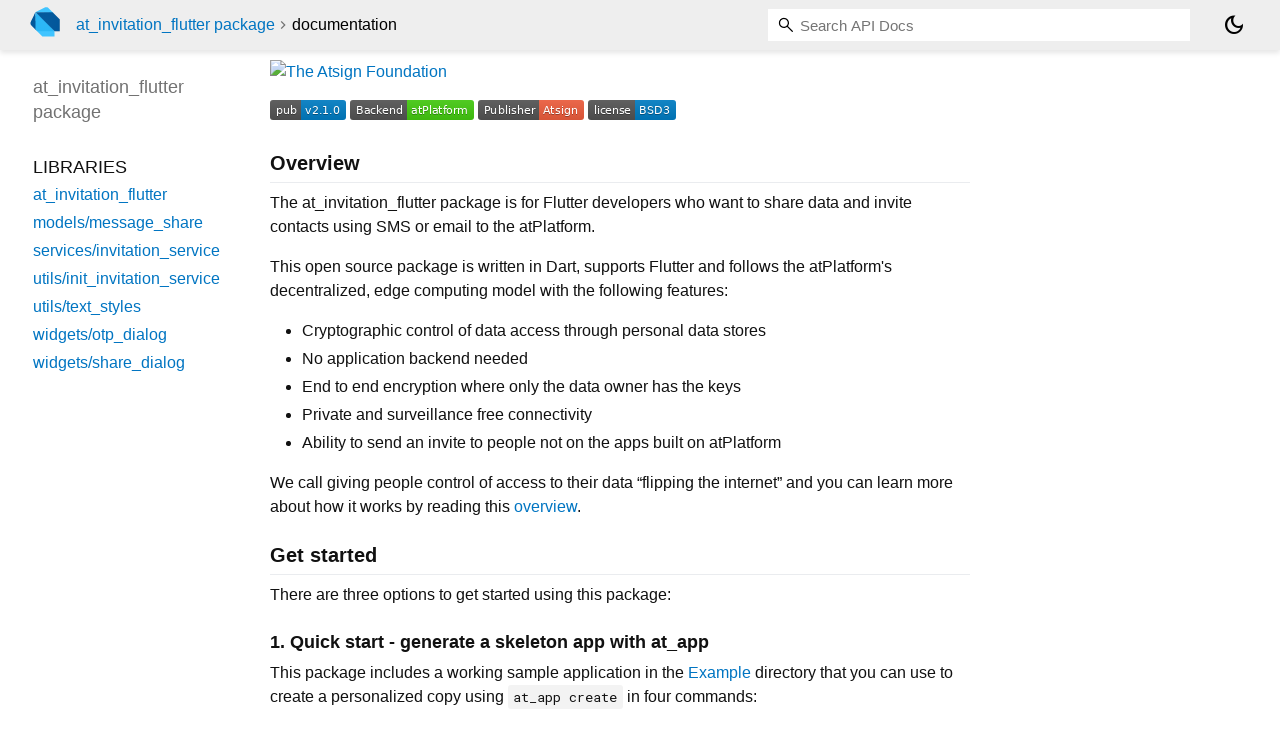

--- FILE ---
content_type: text/html; charset="utf-8"
request_url: https://pub.dev/documentation/at_invitation_flutter/latest/
body_size: 3869
content:
<!DOCTYPE html>
<html lang="en"><head><script type="text/javascript" src="https://www.googletagmanager.com/gtm.js?id=GTM-MX6DBN9" async="async"></script><script type="text/javascript" src="/static/hash-91ajgdgb/js/gtm.js"></script><meta charset="utf-8"/><meta http-equiv="X-UA-Compatible" content="IE=edge"/><meta name="viewport" content="width=device-width, height=device-height, initial-scale=1, user-scalable=no"/><meta name="generator" content="made with love by dartdoc"/><meta name="description" content="at_invitation_flutter API docs, for the Dart programming language."/><title>at_invitation_flutter - Dart API docs</title><link rel="canonical" href="https://pub.dev/documentation/at_invitation_flutter/latest/"/><link rel="preconnect" href="https://fonts.gstatic.com"/><link rel="stylesheet" href="https://fonts.googleapis.com/css2?family=Roboto+Mono:ital,wght@0,300;0,400;0,500;0,700;1,400&amp;display=swap"/><link rel="stylesheet" href="https://fonts.googleapis.com/css2?family=Material+Symbols+Outlined:opsz,wght,FILL,GRAD@24,400,0,0"/><link rel="stylesheet" href="/static/hash-91ajgdgb/css/dartdoc.css"/><link rel="icon" href="/favicon.ico?hash=nk4nss8c7444fg0chird9erqef2vkhb8"/></head><body class="light-theme" data-base-href="" data-using-base-href="false"><noscript><iframe src="https://www.googletagmanager.com/ns.html?id=GTM-MX6DBN9" height="0" width="0" style="display:none;visibility:hidden"></iframe></noscript><script src="/static/hash-91ajgdgb/js/dark-init.js"></script><div id="overlay-under-drawer"></div><header id="title"><span id="sidenav-left-toggle" class="material-symbols-outlined" role="button" tabindex="0">menu</span><a class="hidden-xs" href="/"><img src="/static/hash-91ajgdgb/img/dart-logo.svg" alt="" width="30" height="30" role="presentation" aria-label="Go to the landing page of pub.dev" style="height: 30px; margin-right: 1em;"/></a><ol class="breadcrumbs gt-separated dark hidden-xs"><li><a href="/packages/at_invitation_flutter">at_invitation_flutter package</a></li><li class="self-crumb">documentation</li></ol><div class="self-name">at_invitation_flutter package</div><form class="search navbar-right" role="search"><input id="search-box" class="form-control typeahead" type="text" placeholder="Loading search..." autocomplete="off"/></form><button id="theme-button" class="toggle" aria-label="Light and dark mode toggle" title="Toggle between light and dark mode"><span id="dark-theme-button" class="material-symbols-outlined" aria-hidden="true">dark_mode</span><span id="light-theme-button" class="material-symbols-outlined" aria-hidden="true">light_mode</span></button></header><main><div id="dartdoc-main-content" class="main-content">
      
<div class="desc markdown markdown-body">
  <p><a href="https://atsign.com#gh-light-mode-only" rel="ugc nofollow"><img width="250px" src="https://atsign.com/wp-content/uploads/2022/05/atsign-logo-horizontal-color2022.svg#gh-light-mode-only" alt="The Atsign Foundation"></a><a href="https://atsign.com#gh-dark-mode-only" rel="ugc nofollow"><img width="250px" src="https://atsign.com/wp-content/uploads/2023/08/atsign-logo-horizontal-reverse2022-Color.svg#gh-dark-mode-only" alt="The Atsign Foundation"></a></p>
<p><a href="https://pub.dev/packages/at_invitation_flutter" rel="ugc"><img src="https://img.shields.io/pub/v/at_invitation_flutter" alt="pub package"></a> <a href="https://atsign.dev" rel="ugc nofollow"><img src="https://img.shields.io/static/v1?label=Backend&amp;message=atPlatform&amp;color=%3CCOLOR%3E" alt=""></a> <a href="https://atsign.com" rel="ugc nofollow"><img src="https://img.shields.io/static/v1?label=Publisher&amp;message=Atsign&amp;color=F05E3E" alt=""></a> <a href="./LICENSE"><img src="https://img.shields.io/badge/license-BSD3-blue.svg" alt="gitHub license"></a></p>
<h2 id="overview">Overview</h2>
<p>The at_invitation_flutter package is for Flutter developers who want to share
data and invite contacts using SMS or email to the atPlatform.</p>
<p>This open source package is written in Dart, supports Flutter and follows the
atPlatform's decentralized, edge computing model with the following features:</p>
<ul>
<li>Cryptographic control of data access through personal data stores</li>
<li>No application backend needed</li>
<li>End to end encryption where only the data owner has the keys</li>
<li>Private and surveillance free connectivity</li>
<li>Ability to send an invite to people not on the apps built on atPlatform</li>
</ul>
<p>We call giving people control of access to their data “flipping the internet”
and you can learn more about how it works by reading this
<a href="https://atsign.dev/docs/overview/" rel="ugc nofollow">overview</a>.</p>
<h2 id="get-started">Get started</h2>
<p>There are three options to get started using this package:</p>
<h3 id="1-quick-start---generate-a-skeleton-app-with-at_app">1. Quick start - generate a skeleton app with at_app</h3>
<p>This package includes a working sample application in the
<a href="https://github.com/atsign-foundation/at_widgets/tree/trunk/at_invitation_flutter/example" rel="ugc nofollow">Example</a>
directory that you can use to create a personalized copy using
<code>at_app create</code> in four commands:</p>
<pre class="language-sh"><code class="language-sh">$ flutter pub global activate at_app 
$ at_app create --sample=&lt;package ID&gt; &lt;app name&gt; 
$ cd &lt;app name&gt;
$ flutter run
</code></pre>
<p>Notes:</p>
<ol>
<li>You only need to run <code>flutter pub global activate</code> once</li>
<li>Use <code>at_app.bat</code> for Windows</li>
</ol>
<h3 id="2-clone-it-from-github">2. Clone it from GitHub</h3>
<p>Feel free to fork a copy of the source from the
<a href="https://github.com/atsign-foundation/at_widgets" rel="ugc nofollow">GitHub repo</a>.
The example code contained there is the same as the template that is used by
at_app above.</p>
<pre class="language-sh"><code class="language-sh">git clone https://github.com/atsign-foundation/at_widgets.git
</code></pre>
<h3 id="3-manually-add-the-package-to-a-project">3. Manually add the package to a project</h3>
<p>Instructions on how to manually add this package to you project can be found
on pub.dev <a href="https://pub.dev/packages/at_invitation_flutter/install" rel="ugc">here</a>.</p>
<h2 id="how-it-works">How it works</h2>
<h3 id="setup">Setup</h3>
<h3 id="initialising">Initialising:</h3>
<p>It is expected that the app will first create an AtClientService instance
and authenticate an atsign.</p>
<p>The invitation service needs to be initialised with the <code>AtClientService</code>
instance, current atsign, a global navigator key and a url of web page to use
for launching and redirection.</p>
<pre class="language-dart"><code>initializeInvitationService(
        navkey: scaffoldKey,
        atClientInstance: clientSdkService.atClientServiceInstance?.atClient,
        currentAtSign: activeAtSign,
        webPage: 'https://xxxx',
        rootDomain: MixedConstants.ROOT_DOMAIN);
</code></pre>
<p>The app also needs to handle deep links and handle incoming link with
parameters.
The <a href="https://pub.dev/packages/uni_links" rel="ugc">uni_links</a> package can be used for
this.</p>
<h3 id="webpage-requirements">Webpage requirements</h3>
<p>A webpage with app information like store links will be required. It also
needs to have the javascript functions provided in this
<a href="https://github.com/atsign-foundation/at_widgets/tree/trunk/at_invitation_flutter/webpage_content/cookieManager.js" rel="ugc nofollow">file</a>.
The function <code>checkAndWriteCookie</code> needs to be called on the <code>onLoad</code> event
of the webpage.</p>
<h3 id="caveats">Caveats</h3>
<ul>
<li>This will not work if the the user disables cookies in browser.</li>
<li>In Android, Chrome browser does not support automatic redirection back to
app. User will have to tap on the link at top of the page to return to the app.</li>
</ul>
<h3 id="usage">Usage</h3>
<h3 id="share-an-invite">Share an invite</h3>
<pre class="language-dart"><code>onPressed: () 
{
  shareAndInvite(context, 'welcome');
}
</code></pre>
<h3 id="fetch-an-invite">Fetch an invite</h3>
<pre class="language-dart"><code>fetchInviteData(context, queryParameters['key'] ?? '',
              queryParameters['atsign'] ?? '');
</code></pre>
<h2 id="open-source-usage-and-contributions">Open source usage and contributions</h2>
<p>This is open source code, so feel free to use it as is, suggest changes
or enhancements or create your own version. See
<a href="https://github.com/atsign-foundation/at_widgets/blob/trunk/CONTRIBUTING.md" rel="ugc nofollow">CONTRIBUTING.md</a>
for detailed guidance on how to setup tools, tests and make a pull request.</p>
</div>


      <div class="summary">
          <h2>Libraries</h2>
        <dl>
          <dt id="at_invitation_flutter">
  <span class="name"><a href="at_invitation_flutter/">at_invitation_flutter</a></span> 

</dt>
<dd>
</dd>

          <dt id="message_share">
  <span class="name"><a href="models_message_share/">models/message_share</a></span> 

</dt>
<dd>
</dd>

          <dt id="invitation_service">
  <span class="name"><a href="services_invitation_service/">services/invitation_service</a></span> 

</dt>
<dd>
</dd>

          <dt id="init_invitation_service">
  <span class="name"><a href="utils_init_invitation_service/">utils/init_invitation_service</a></span> 

</dt>
<dd>
</dd>

          <dt id="text_styles">
  <span class="name"><a href="utils_text_styles/">utils/text_styles</a></span> 

</dt>
<dd>
</dd>

          <dt id="otp_dialog">
  <span class="name"><a href="widgets_otp_dialog/">widgets/otp_dialog</a></span> 

</dt>
<dd>
</dd>

          <dt id="share_dialog">
  <span class="name"><a href="widgets_share_dialog/">widgets/share_dialog</a></span> 

</dt>
<dd>
</dd>

        </dl>
      </div>
  </div><div id="dartdoc-sidebar-left" class="sidebar sidebar-offcanvas-left"><header id="header-search-sidebar" class="hidden-l"><form class="search-sidebar" role="search"><input id="search-sidebar" class="form-control typeahead" type="text" placeholder="Loading search..." autocomplete="off"/></form></header><ol id="sidebar-nav" class="breadcrumbs gt-separated dark hidden-l"><li><a href="/packages/at_invitation_flutter">at_invitation_flutter package</a></li><li class="self-crumb">documentation</li></ol>
    <!-- The search input and breadcrumbs below are only responsively visible at low resolutions. -->



    <h5 class="hidden-xs"><span class="package-name">at_invitation_flutter</span> <span class="package-kind">package</span></h5>
    <ol>
      <li class="section-title">Libraries</li>
      <li><a href="at_invitation_flutter/">at_invitation_flutter</a></li>
      <li><a href="models_message_share/">models/message_share</a></li>
      <li><a href="services_invitation_service/">services/invitation_service</a></li>
      <li><a href="utils_init_invitation_service/">utils/init_invitation_service</a></li>
      <li><a href="utils_text_styles/">utils/text_styles</a></li>
      <li><a href="widgets_otp_dialog/">widgets/otp_dialog</a></li>
      <li><a href="widgets_share_dialog/">widgets/share_dialog</a></li>
</ol>

  </div><div id="dartdoc-sidebar-right" class="sidebar sidebar-offcanvas-right">
  </div></main><footer><span class="no-break">at_invitation_flutter 2.1.0</span></footer><script src="/static/hash-91ajgdgb/dartdoc/resources/highlight.pack.js"></script><script src="/static/hash-91ajgdgb/dartdoc/resources/docs.dart.js"></script></body></html>

--- FILE ---
content_type: text/css
request_url: https://pub.dev/static/hash-91ajgdgb/css/dartdoc.css
body_size: 5507
content:
.markdown-body{font-size:16px;line-height:1.5;word-wrap:break-word}.markdown-body::before{display:table;content:""}.markdown-body::after{display:table;clear:both;content:""}.markdown-body>*:first-child{margin-top:0 !important}.markdown-body>*:last-child{margin-bottom:0 !important}.markdown-body a:not([href]){color:inherit;text-decoration:none}.markdown-body .absent{color:#cb2431}.markdown-body .anchor{float:left;padding-right:4px;margin-left:-20px;line-height:1}.markdown-body .anchor:focus{outline:none}.markdown-body p,.markdown-body blockquote,.markdown-body ul,.markdown-body ol,.markdown-body dl,.markdown-body table,.markdown-body pre{margin-top:0;margin-bottom:16px}.markdown-body hr{height:.25em;padding:0;margin:24px 0;background-color:#e1e4e8;border:0}.markdown-body blockquote{padding:0 1em;color:#6a737d;border-left:.25em solid #dfe2e5;.dark-theme &{color:inherit}}.markdown-body blockquote>:first-child{margin-top:0}.markdown-body blockquote>:last-child{margin-bottom:0}.markdown-body kbd{display:inline-block;padding:3px 5px;font-size:11px;line-height:10px;color:#444d56;vertical-align:middle;background-color:#fafbfc;border:solid 1px #c6cbd1;border-bottom-color:#959da5;border-radius:3px;box-shadow:inset 0 -1px 0 #959da5;.dark-theme &{color:inherit;background-color:inherit;box-shadow:none}}.markdown-body h1,.markdown-body h2,.markdown-body h3,.markdown-body h4,.markdown-body h5,.markdown-body h6{margin-top:24px;margin-bottom:16px;font-weight:600;line-height:1.25}.markdown-body h1 tt,.markdown-body h1 code,.markdown-body h2 tt,.markdown-body h2 code,.markdown-body h3 tt,.markdown-body h3 code,.markdown-body h4 tt,.markdown-body h4 code,.markdown-body h5 tt,.markdown-body h5 code,.markdown-body h6 tt,.markdown-body h6 code{font-size:inherit}.markdown-body h1{padding-bottom:.3em;font-size:2em;border-bottom:1px solid #eaecef}.markdown-body h2{padding-bottom:.3em;font-size:1.5em;border-bottom:1px solid #eaecef}.markdown-body h3{font-size:1.25em}.markdown-body h4{font-size:1em}.markdown-body h5{font-size:.875em}.markdown-body h6{font-size:.85em;color:#6a737d;.dark-theme &{color:inherit}}.markdown-body ul,.markdown-body ol{padding-left:2em}.markdown-body ul.no-list,.markdown-body ol.no-list{padding:0;list-style-type:none}.markdown-body ul ul,.markdown-body ul ol,.markdown-body ol ol,.markdown-body ol ul{margin-top:0;margin-bottom:0}.markdown-body li{word-wrap:break-all}.markdown-body li>p{margin-top:16px}.markdown-body li+li{margin-top:.25em}.markdown-body dl{padding:0}.markdown-body dl dt{padding:0;margin-top:16px;font-size:1em;font-style:italic;font-weight:600}.markdown-body dl dd{padding:0 16px;margin-bottom:16px}.markdown-body table{border-spacing:0;border-collapse:collapse;display:block;width:100%;overflow:auto}.markdown-body table th{font-weight:600}.markdown-body table th,.markdown-body table td{padding:6px 13px;border:1px solid #dfe2e5}.markdown-body table img{background-color:transparent}.markdown-body img{max-width:100%;box-sizing:content-box}.markdown-body img[align=right]{padding-left:20px}.markdown-body img[align=left]{padding-right:20px}.markdown-body .emoji{max-width:none;vertical-align:text-top;background-color:transparent}.markdown-body span.frame{display:block;overflow:hidden}.markdown-body span.frame>span{display:block;float:left;width:auto;padding:7px;margin:13px 0 0;overflow:hidden;border:1px solid #dfe2e5}.markdown-body span.frame span img{display:block;float:left}.markdown-body span.frame span span{display:block;padding:5px 0 0;clear:both;color:#24292e;.dark-theme &{color:inherit}}.markdown-body span.align-center{display:block;overflow:hidden;clear:both}.markdown-body span.align-center>span{display:block;margin:13px auto 0;overflow:hidden;text-align:center}.markdown-body span.align-center span img{margin:0 auto;text-align:center}.markdown-body span.align-right{display:block;overflow:hidden;clear:both}.markdown-body span.align-right>span{display:block;margin:13px 0 0;overflow:hidden;text-align:right}.markdown-body span.align-right span img{margin:0;text-align:right}.markdown-body span.float-left{display:block;float:left;margin-right:13px;overflow:hidden}.markdown-body span.float-left span{margin:13px 0 0}.markdown-body span.float-right{display:block;float:right;margin-left:13px;overflow:hidden}.markdown-body span.float-right>span{display:block;margin:13px auto 0;overflow:hidden;text-align:right}.markdown-body code,.markdown-body tt{padding:.2em .4em;margin:0;font-size:85%;border-radius:3px}.markdown-body code br,.markdown-body tt br{display:none}.markdown-body del code{text-decoration:inherit}.markdown-body pre{word-wrap:normal}.markdown-body pre>code{padding:0;margin:0;font-size:100%;word-break:normal;white-space:pre;background:transparent;border:0}.markdown-body .highlight{margin-bottom:16px}.markdown-body .highlight pre{margin-bottom:0;word-break:normal}.markdown-body .highlight pre,.markdown-body pre{padding:16px;overflow:auto;font-size:85%;line-height:1.45;border-radius:3px}.markdown-body pre code,.markdown-body pre tt{display:inline;max-width:auto;padding:0;margin:0;overflow:visible;line-height:inherit;word-wrap:normal;background-color:transparent;border:0}.hljs{display:block;overflow-x:auto;padding:.5em;color:#333;background:#f8f8f8}.hljs-comment,.hljs-quote{color:#998;font-style:italic}.hljs-keyword,.hljs-selector-tag,.hljs-subst{color:#333;font-weight:bold}.hljs-number,.hljs-literal,.hljs-variable,.hljs-template-variable,.hljs-tag .hljs-attr{color:teal}.hljs-string,.hljs-doctag{color:#d14}.hljs-title,.hljs-section,.hljs-selector-id{color:#900;font-weight:bold}.hljs-subst{font-weight:normal}.hljs-type,.hljs-class .hljs-title{color:#458;font-weight:bold}.hljs-tag,.hljs-name,.hljs-attribute{color:navy;font-weight:normal}.hljs-regexp,.hljs-link{color:#009926}.hljs-symbol,.hljs-bullet{color:#990073}.hljs-built_in,.hljs-builtin-name{color:#0086b3}.hljs-meta{color:#999;font-weight:bold}.hljs-deletion{background:#fdd}.hljs-addition{background:#dfd}.hljs-emphasis{font-style:italic}.hljs-strong{font-weight:bold}:root{--main-header-height: 50px}.light-theme{--main-bg-color: #fff;--main-header-color: #eeeeee;--main-sidebar-color: #727272;--main-text-color: #111111;--main-search-bar: #fff;--main-footer-background: #111111;--main-h-text: black;--main-hyperlinks-color: #0175C2;--main-inset-bgColor: #f5f5f7;--main-inset-borderColor: #dadce0;--main-code-bg: #f8f8f8;--main-keyword-color: #333;--main-tag-color: #000080;--main-section-color: #900;--main-comment-color: #998;--main-var-color: #008080;--main-string-color: #d14;--main-icon-color: black;--alert-info-fgColor: #2058b7;--alert-tip-fgColor: #0c7927;--alert-important-fgColor: #7953bf;--alert-warning-fgColor: #955d00;--alert-error-fgColor: #c43131;color-scheme:light}.light-theme #light-theme-button{display:none}.light-theme img[src$="#gh-dark-mode-only"]{display:none}.dark-theme{--main-bg-color: #10161E;--main-header-color: #1C2834;--main-sidebar-color: #fff;--main-text-color: #fff;--main-search-bar: #454545;--main-footer-background: #27323a;--main-hyperlinks-color: #00D2FA;--main-inset-bgColor: #242b32;--main-inset-borderColor: #676f7e;--main-code-bg: #10161E;--main-keyword-color: white;--main-tag-color: #00D2FA;--main-section-color: #FF2D64;--main-comment-color: #909CC3;--main-var-color: #55A09B;--main-string-color: #FF2D64;--main-icon-color: white;--alert-info-fgColor: #429bff;--alert-tip-fgColor: #25c04b;--alert-important-fgColor: #ad81ff;--alert-warning-fgColor: #cea11f;--alert-error-fgColor: #ff6666;color-scheme:dark}.dark-theme #dark-theme-button{display:none}.dark-theme img[src$="#gh-light-mode-only"]{display:none}#theme-button{appearance:none;border:none;background:none;cursor:pointer;position:absolute;right:30px;display:flex;align-items:center;justify-content:center;padding:4px;color:var(--main-icon-color)}#theme-button:hover{color:var(--main-hyperlinks-color)}html{scroll-padding-top:calc(var(--main-header-height) + 1rem)}html,body{margin:0;padding:0;width:100%;box-sizing:border-box}*,*:before,*:after{box-sizing:inherit}body{display:flex;flex-direction:column;-webkit-text-size-adjust:100%;overflow-x:hidden;font-family:Roboto,sans-serif;font-size:16px;line-height:1.42857143;color:var(--main-text-color);background-color:var(--main-bg-color)}main{flex:1;display:flex;flex-direction:row}.gt-separated{list-style:none;padding:0;margin:0}.gt-separated.dark li:before{background-image:url("data:image/svg+xml;utf8,<svg xmlns='http://www.w3.org/2000/svg' width='16' height='16' viewBox='0 0 16 16'><path fill='%23727272' d='M6.7,4L5.7,4.9L8.8,8l-3.1,3.1L6.7,12l4-4L6.7,4z'/></svg>")}.gt-separated li{display:inline-block}.gt-separated li:before{background-image:url("data:image/svg+xml;utf8,<svg xmlns='http://www.w3.org/2000/svg' width='16' height='16' viewBox='0 0 16 16'><path fill='%23DDDDDD' d='M6.7,4L5.7,4.9L8.8,8l-3.1,3.1L6.7,12l4-4L6.7,4z'/></svg>");background-position:center;content:" ";margin:0 6px 0 4px;padding:0 3px 0 0}.gt-separated li:first-child:before{background-image:none;content:"";margin:0;padding:0}.breadcrumbs{padding:0;margin:8px 0 8px 0;white-space:nowrap;line-height:1}.breadcrumbs .gt-separated .dark .hidden-xs li+li:before{color:var(--main-h-text)}.breadcrumbs li a{color:var(--main-hyperlinks-color)}@media screen and (max-width: 840px){.breadcrumbs{margin:0 0 24px 0;overflow-x:hidden}}.breadcrumbs .self-crumb{color:var(--main-h-text)}.breadcrumbs .self-name{color:#555;display:none}pre code{white-space:pre;word-wrap:initial;font-size:100%}pre{border:1px solid #ddd;background-color:#eee;font-size:14px}@media(max-width: 840px){pre{margin:16px 0}}code{font-family:"Roboto Mono",Menlo,monospace;color:inherit;padding:.2em .4em;font-size:85%;background-color:rgba(27, 31, 35, 0.05);border-radius:3px}.hljs{display:block;overflow-x:auto;padding:.5em;color:var(--main-text-color);background:var(--main-code-bg)}.hljs .hljs-string,.hljs .hljs-doctag{color:var(--main-string-color)}.hljs .hljs-number,.hljs .hljs-literal,.hljs .hljs-variable,.hljs .hljs-template-variable,.hljs .hljs-tag .hljs-attr{color:var(--main-var-color)}.hljs .hljs-comment,.hljs .hljs-quote{color:var(--main-comment-color);font-style:italic}.hljs .hljs-title,.hljs .hljs-section,.hljs .hljs-selector-id{color:var(--main-section-color);font-weight:bold}.hljs .hljs-tag,.hljs .hljs-name,.hljs .hljs-attribute{color:var(--main-tag-color);font-weight:normal}.hljs .hljs-keyword,.hljs .hljs-selector-tag,.hljs .hljs-subst{color:var(--main-keyword-color);font-weight:bold}.main-content{flex:1;order:2;overflow-y:scroll;padding:10px 20px 0 20px;min-height:calc(100vh - var(--main-header-height))}a{text-decoration:none}button{padding:0}section{margin-bottom:36px}dl{margin:0}header{background-color:var(--main-header-color);box-shadow:0 3px 5px rgba(0, 0, 0, 0.1)}h1,h2,h3,h4,h5,h6{font-family:Roboto,sans-serif;font-weight:400;margin-top:1.5em;color:var(--main-text-color)}h1.title{overflow:hidden;text-overflow:ellipsis}h1{font-size:37px;margin-top:0;margin-bottom:.67em}@media(max-width: 840px){h1{font-size:24px}}h2{font-size:28px}h5{font-size:16px}p{margin-bottom:1em;margin-top:0}a{color:var(--main-hyperlinks-color)}a:hover{color:#13b9fd}.fixed{white-space:pre}header a,header p,header li{color:#0175c2}header a:hover{color:#0175c2}header h1 .kind{color:#555}header h1{font-weight:400;margin-bottom:16px}dt{font-weight:normal}dd{color:var(--main-text-color);margin-bottom:1em;margin-left:0}dd.callable,dd.constant,dd.property{margin-bottom:24px}dd p{overflow-x:hidden;text-overflow:ellipsis;margin-bottom:0}table{margin-bottom:1em}table,th,td{border:1px solid #d3d3d3;border-collapse:collapse}th,td{padding:8px}.category{padding:2px 4px;font-size:12px;border-radius:4px;background-color:#999;text-transform:uppercase;color:#fff;opacity:.5}.category a{color:#fff}h1 .category{vertical-align:middle}.category.linked{font-weight:bold;opacity:1}.category.cp-0{background-color:#54b7c4}.category.cp-1{background-color:#54c47f}.category.cp-2{background-color:#c4c254}.category.cp-3{background-color:#c49f54}.category.cp-4{background-color:#c45465}.category.cp-5{background-color:#c454c4}.feature{display:inline-block;background:var(--main-bg-color);border:1px solid var(--main-hyperlinks-color);border-radius:20px;color:var(--main-hyperlinks-color);font-size:12px;padding:1px 6px;margin:0 8px 0 0}h1 .feature{vertical-align:middle;margin:0 -2px 0 0}a.feature:hover{border-color:#13b9fd}.markdown.desc{margin-bottom:1em;max-width:700px}.markdown h1{font-size:24px;margin-bottom:8px}.markdown h2{font-size:20px;margin-top:24px;margin-bottom:8px}.markdown h3{font-size:18px;margin-bottom:8px;color:var(--main-text-color)}.markdown h4{font-size:16px;margin-bottom:0}.markdown li p{margin:0}section#setter,div#setter{border-top:1px solid #ddd;padding-top:36px}section.summary dt,div.summary dt{margin-left:24px;text-indent:-24px}li.inherited a{opacity:.65;font-style:italic}dt.constant+dd p{margin-bottom:1em}dl.dl-horizontal dd{margin-left:initial}dl.dl-horizontal dt{font-style:normal;text-align:left;color:#727272;margin-right:20px;width:initial}dl dt.callable .name{float:none;width:auto}dl dt .name{font-weight:500}.main-content.extension-page .from-extension{display:none}sup.muted{color:var(--main-sidebar-color);font-size:.6em}.from-extension>span{color:var(--alert-warning-fgColor);font-style:italic;padding:2px}.btn-group{position:relative;display:inline-flex;vertical-align:middle}.source-link{padding:18px 4px;font-size:18px;vertical-align:middle}@media(max-width: 840px){.source-link{padding:7px 2px;font-size:10px}}#external-links{float:right}@media(max-width: 840px){.hidden-xs{display:none !important}}@media(min-width: 841px){.hidden-l{display:none !important}}li .material-symbols-outlined,dt .material-symbols-outlined{font-size:1em;vertical-align:text-bottom}dt .material-symbols-outlined{text-indent:0}.type-parameter{white-space:nowrap}.parameter-list{display:table-cell;margin-left:10px;list-style-type:none;padding-inline-start:unset}.parameter-list.single-line{display:inline;margin-left:0}.parameter-list.single-line>li{display:inline}.parameter-list.single-line>li>.parameter{display:inline;margin-left:0;text-indent:0}.signature{color:var(--main-text-color)}.signature a{color:var(--main-hyperlinks-color)}.deprecated{text-decoration:line-through}.multi-line-signature{font-size:17px;color:#727272}.multi-line-signature .type-parameter .parameter{margin-left:0;display:unset}.multi-line-signature .parameter{margin-left:60px;display:block;text-indent:-36px}.annotation-list{list-style:none;padding:0;display:inline}.comma-separated{list-style:none;padding:0;display:inline}.comma-separated li{display:inline}.comma-separated li:not(:last-child):after{content:", "}.container>section:first-child{border:0}.constructor-modifier{font-style:italic}section .multi-line-signature div.parameters,div .multi-line-signature div.parameters{margin-left:24px}#instance-methods dt.inherited .name,#instance-properties dt.inherited .name,#operators dt.inherited .name{font-weight:400;font-style:italic}#instance-methods dt.inherited .signature,#instance-properties dt.inherited .signature,#operators dt.inherited .signature{font-weight:400}footer{flex:0 0 16px;text-align:center;padding:16px 20px;color:#fff;background-color:var(--main-footer-background);width:100%}footer p{margin:0}footer .no-break{white-space:nowrap}footer .container{padding-left:0;padding-right:0}footer a,footer a:hover{color:#fff}.markdown-alert{margin-top:1rem;margin-bottom:1rem;padding:.75rem;--alert-title-color: --main-inset-borderColor;background-color:var(--main-inset-bgColor);border-left:solid .25rem var(--alert-title-color)}.markdown-alert>:last-child{margin-bottom:0}.markdown-alert .markdown-alert-title{display:flex;align-items:center;gap:.5rem;margin-bottom:.5rem;font-size:1.125rem;font-weight:500;-webkit-font-smoothing:antialiased;color:var(--alert-title-color, inherit)}.markdown-alert .markdown-alert-title::before{font:22px/1 "Material Symbols Outlined";user-select:none}.markdown-alert.markdown-alert-note{--alert-title-color: var(--alert-info-fgColor)}.markdown-alert.markdown-alert-note .markdown-alert-title::before{content:"info"}.markdown-alert.markdown-alert-tip{--alert-title-color: var(--alert-tip-fgColor)}.markdown-alert.markdown-alert-tip .markdown-alert-title::before{content:"lightbulb"}.markdown-alert.markdown-alert-important{--alert-title-color: var(--alert-important-fgColor)}.markdown-alert.markdown-alert-important .markdown-alert-title::before{content:"feedback"}.markdown-alert.markdown-alert-warning{--alert-title-color: var(--alert-warning-fgColor)}.markdown-alert.markdown-alert-warning .markdown-alert-title::before{content:"warning"}.markdown-alert.markdown-alert-caution{--alert-title-color: var(--alert-error-fgColor)}.markdown-alert.markdown-alert-caution .markdown-alert-title::before{content:"report"}header{flex:0 0 var(--main-header-height, 50px);display:flex;flex-direction:row;align-items:center;position:sticky;top:0;z-index:10;padding-left:30px;padding-right:30px;background-color:var(--main-header-color)}@media(max-width: 840px){header{padding-left:0}}header ol{list-style:none;margin:0;padding:0}header ol li{display:inline}header form{display:flex;flex:1;justify-content:flex-end}header #header-search-sidebar{height:50px;margin-bottom:25px}header .self-name{color:#555;display:none}nav .navbar{background-color:inherit;min-height:50px;border:0}nav .navbar .row{padding-top:8px}nav .container{white-space:nowrap}@media(max-width: 840px){nav .container{width:100%}}@media print{.subnav,.sidebar{display:none}a[href]:after{content:"" !important}}.form-control{border-radius:0;border:0}@media screen and (max-width: 840px){form.search{display:none}}.navbar-right{padding-right:60px}.navbar-right .tt-menu{right:0;left:inherit !important;width:540px;max-height:280px;overflow-y:scroll}.tt-wrapper{position:relative;display:inline-block}.tt-wrapper .tt-input{position:relative;vertical-align:top}.tt-wrapper .typeahead{padding:16px 16px 16px 32px;width:422px;height:24px;font-size:15px;background-color:var(--main-bg-color);color:var(--main-text-color);background-image:url("./search.svg");background-repeat:no-repeat;background-position:2%;outline:0;background-size:20px}@media screen and (max-width: 840px){.tt-wrapper .typeahead{padding:17px 17px 17px 33px;width:240px;height:17px;border:1px solid #f5f5f5;background-position:3%;margin:10px 10px 10px 9px}}.tt-wrapper .tt-menu{position:absolute;top:100%;left:0;z-index:100;font-size:14px;margin:0;background-color:var(--main-bg-color);border:1px solid var(--main-header-color);box-shadow:0 5px 10px rgba(0, 0, 0, 0.2)}.search-summary{margin-bottom:10px}a.tt-container{font-size:16px;color:var(--main-hyperlinks-color)}.enter-search-message{position:sticky;top:0;background-color:#aaa;padding:0;font-size:14px;margin:0;clear:both;text-align:center;color:#000}.tt-suggestion:hover{cursor:pointer;color:#fff;background-color:#0097cf}.tt-suggestion:hover .search-from-lib{color:#ddd}.tt-suggestion.tt-cursor{color:#fff;background-color:#0097cf}.tt-suggestion.tt-cursor .search-from-lib{color:#ddd}.tt-suggestion p{margin:0}.tt-container{font-size:14px;margin-bottom:0;margin-top:15px}.tt-container .tt-container-text{color:var(--main-text-color)}.tt-search-results .tt-container{margin-top:5px;margin-bottom:5px}.tt-search-results .tt-container-text{display:none}.tt-search-results .tt-suggestion{color:var(--main-text-color);margin-top:5px;overflow:hidden;padding-left:10px;padding-right:10px;text-overflow:ellipsis;white-space:nowrap}.tt-search-results .tt-suggestion-title{font-size:14px;padding-right:5px}.tt-search-results .tt-suggestion-container{color:var(--main-keyword-color);font-size:14px;font-style:italic;padding-right:5px}.tt-search-results .one-line-description{color:var(--main-keyword-color);display:inline;margin-left:0}.tt-search-results .one-line-description::before{content:open-quote}.tt-search-results .one-line-description::after{content:close-quote}#dartdoc-main-content .tt-suggestion{color:var(--main-text-color);margin-top:5px;margin-bottom:10px;border-style:solid;border-color:#d3d3d3;border-width:.5px}#dartdoc-main-content .tt-suggestion-title{display:block;font-weight:500;margin:4px 10px 0}#dartdoc-main-content .one-line-description{display:block;margin:2px 10px 3px}#dartdoc-main-content .tt-suggestion-container{display:none}.search-body{border:1px solid #7f7f7f;width:fit-content;max-width:440px;box-shadow:3px 3px 5px rgba(0, 0, 0, 0.1)}.sidebar h5,.sidebar ol li{text-overflow:ellipsis;overflow:hidden;padding:3px 0 3px 3px}.sidebar ol{list-style:none;line-height:22px;margin-top:0;margin-bottom:0;padding:0 0 15px 0}.sidebar ol li.section-title{font-size:18px;font-weight:normal;text-transform:uppercase;padding-top:25px}.sidebar ol li.section-subtitle{font-weight:400;text-transform:uppercase}.sidebar ol li.section-subtitle a{color:inherit}.sidebar ol li.section-subitem{margin-left:12px}.sidebar ol li:first-child{padding-top:3px;margin-top:0}.sidebar h5{color:var(--main-sidebar-color);font-size:18px;margin:0 0 22px 0;padding-top:0}.sidebar h5 a,.sidebar h5 a:hover{color:var(--main-sidebar-color)}#sidenav-left-toggle{display:none;vertical-align:text-bottom;padding:0;color:var(--main-icon-color);user-select:none;cursor:pointer}#sidenav-left-toggle:hover{color:var(--main-hyperlinks-color)}@media screen and (max-width: 320px){#sidenav-left-toggle{margin-right:10px;margin-left:20px}}#overlay-under-drawer{display:none;opacity:.4;height:100%;z-index:1999;position:fixed;top:0;left:0;right:0;bottom:0;background-color:#000}.sidebar-offcanvas-left,.sidebar-offcanvas-right{position:sticky;top:var(--main-header-height);overflow-y:auto;min-height:0;max-height:calc(100vh - var(--main-header-height))}.sidebar-offcanvas-left{flex:0 1 230px;order:1;padding:25px 0 15px 30px;margin-right:20px}.sidebar-offcanvas-left h5{margin-bottom:10px}.sidebar-offcanvas-left h5:last-of-type{border:0;margin-bottom:25px}.sidebar-offcanvas-right{flex:0 1 12em;order:3;padding:25px 20px 15px 15px}@media screen and (max-width: 992px){.sidebar-offcanvas-right{display:none}}@media screen and (max-width: 840px){#sidenav-left-toggle{display:inline;width:24px;height:24px;border:none;margin-right:24px;margin-left:24px;font-size:24px}#overlay-under-drawer.active{display:block}.sidebar-offcanvas-left{left:-100%;position:fixed;transition:all .25s ease-out;z-index:2000;top:0;width:280px;max-width:calc(100% - 20px);height:90%;background-color:var(--main-bg-color);overflow-y:scroll;padding:10px;margin:10px 10px;box-shadow:5px 5px 5px 5px #444}.sidebar-offcanvas-left.active{left:0}ol#sidebar-nav{font-size:18px;white-space:pre-line}header .self-name{display:inline-block;color:var(--main-hyperlinks-color)}}body[data-staging]{border:4px solid red}body[data-staging] .staging-ribbon{position:fixed;top:35px;right:-35px;width:170px;height:30px;padding:4px;transform:rotate(45deg);background:red;color:#fff;font-weight:bold;text-align:center;text-transform:uppercase;z-index:100000;opacity:.8;pointer-events:none}*,*::before,*::after{border-width:0;box-sizing:border-box}body{min-height:100vh}html{-moz-text-size-adjust:none;-webkit-text-size-adjust:none;text-size-adjust:none}body{-webkit-font-smoothing:antialiased}button,input,textarea,select{font-family:inherit;font-size:inherit}h1,h2,h3,h4,h5,h6{text-wrap:balance}a{cursor:pointer;text-decoration:none}a:hover{text-decoration:underline}.dark-theme .markdown-body pre{background-color:inherit}.dark-theme .hljs .hljs-deletion,.dark-theme .hljs .hljs-addition{color:#000}.light-theme .markdown-body table tr{background-color:var(--pub-neutral-bgColor);border-top:1px solid #c6cbd1}.light-theme .markdown-body table tr:nth-child(2n){background-color:#f6f8fa}.light-theme .markdown-body .highlight pre,.light-theme .markdown-body pre{background-color:#f6f8fa}.tt-wrapper .typeahead{background-image:url("../dartdoc/resources/search.svg")}/*# sourceMappingURL=dartdoc.css.map */


--- FILE ---
content_type: image/svg+xml;charset=utf-8
request_url: https://img.shields.io/badge/license-BSD3-blue.svg
body_size: 7
content:
<svg xmlns="http://www.w3.org/2000/svg" width="88" height="20" role="img" aria-label="license: BSD3"><title>license: BSD3</title><linearGradient id="s" x2="0" y2="100%"><stop offset="0" stop-color="#bbb" stop-opacity=".1"/><stop offset="1" stop-opacity=".1"/></linearGradient><clipPath id="r"><rect width="88" height="20" rx="3" fill="#fff"/></clipPath><g clip-path="url(#r)"><rect width="47" height="20" fill="#555"/><rect x="47" width="41" height="20" fill="#007ec6"/><rect width="88" height="20" fill="url(#s)"/></g><g fill="#fff" text-anchor="middle" font-family="Verdana,Geneva,DejaVu Sans,sans-serif" text-rendering="geometricPrecision" font-size="110"><text aria-hidden="true" x="245" y="150" fill="#010101" fill-opacity=".3" transform="scale(.1)" textLength="370">license</text><text x="245" y="140" transform="scale(.1)" fill="#fff" textLength="370">license</text><text aria-hidden="true" x="665" y="150" fill="#010101" fill-opacity=".3" transform="scale(.1)" textLength="310">BSD3</text><text x="665" y="140" transform="scale(.1)" fill="#fff" textLength="310">BSD3</text></g></svg>

--- FILE ---
content_type: image/svg+xml;charset=utf-8
request_url: https://img.shields.io/static/v1?label=Publisher&message=Atsign&color=F05E3E
body_size: 301
content:
<svg xmlns="http://www.w3.org/2000/svg" width="106" height="20" role="img" aria-label="Publisher: Atsign"><title>Publisher: Atsign</title><linearGradient id="s" x2="0" y2="100%"><stop offset="0" stop-color="#bbb" stop-opacity=".1"/><stop offset="1" stop-opacity=".1"/></linearGradient><clipPath id="r"><rect width="106" height="20" rx="3" fill="#fff"/></clipPath><g clip-path="url(#r)"><rect width="61" height="20" fill="#555"/><rect x="61" width="45" height="20" fill="#f05e3e"/><rect width="106" height="20" fill="url(#s)"/></g><g fill="#fff" text-anchor="middle" font-family="Verdana,Geneva,DejaVu Sans,sans-serif" text-rendering="geometricPrecision" font-size="110"><text aria-hidden="true" x="315" y="150" fill="#010101" fill-opacity=".3" transform="scale(.1)" textLength="510">Publisher</text><text x="315" y="140" transform="scale(.1)" fill="#fff" textLength="510">Publisher</text><text aria-hidden="true" x="825" y="150" fill="#010101" fill-opacity=".3" transform="scale(.1)" textLength="350">Atsign</text><text x="825" y="140" transform="scale(.1)" fill="#fff" textLength="350">Atsign</text></g></svg>

--- FILE ---
content_type: image/svg+xml;charset=utf-8
request_url: https://img.shields.io/pub/v/at_invitation_flutter
body_size: 10
content:
<svg xmlns="http://www.w3.org/2000/svg" width="76" height="20" role="img" aria-label="pub: v2.1.0"><title>pub: v2.1.0</title><linearGradient id="s" x2="0" y2="100%"><stop offset="0" stop-color="#bbb" stop-opacity=".1"/><stop offset="1" stop-opacity=".1"/></linearGradient><clipPath id="r"><rect width="76" height="20" rx="3" fill="#fff"/></clipPath><g clip-path="url(#r)"><rect width="31" height="20" fill="#555"/><rect x="31" width="45" height="20" fill="#007ec6"/><rect width="76" height="20" fill="url(#s)"/></g><g fill="#fff" text-anchor="middle" font-family="Verdana,Geneva,DejaVu Sans,sans-serif" text-rendering="geometricPrecision" font-size="110"><text aria-hidden="true" x="165" y="150" fill="#010101" fill-opacity=".3" transform="scale(.1)" textLength="210">pub</text><text x="165" y="140" transform="scale(.1)" fill="#fff" textLength="210">pub</text><text aria-hidden="true" x="525" y="150" fill="#010101" fill-opacity=".3" transform="scale(.1)" textLength="350">v2.1.0</text><text x="525" y="140" transform="scale(.1)" fill="#fff" textLength="350">v2.1.0</text></g></svg>

--- FILE ---
content_type: text/plain
request_url: https://www.google-analytics.com/j/collect?v=1&_v=j102&a=37891831&t=pageview&_s=1&dl=https%3A%2F%2Fpub.dev%2Fdocumentation%2Fat_invitation_flutter%2Flatest%2F&ul=en-us%40posix&dt=at_invitation_flutter%20-%20Dart%20API%20docs&sr=1280x720&vp=1280x720&_u=YEBAAEABAAAAACAAI~&jid=233354939&gjid=2127497186&cid=589600916.1767531550&tid=UA-26406144-13&_gid=1513492071.1767531550&_r=1&_slc=1&gtm=45He5ca1n81MX6DBN9v832473809za200zd832473809&gcd=13l3l3l3l1l1&dma=0&tag_exp=103116026~103200004~104527907~104528500~104573694~104684208~104684211~105391252~115583767~115938466~115938468~116184927~116184929~116251938~116251940&z=715158088
body_size: -448
content:
2,cG-14NWFE7R74

--- FILE ---
content_type: image/svg+xml;charset=utf-8
request_url: https://img.shields.io/static/v1?label=Backend&message=atPlatform&color=%3CCOLOR%3E
body_size: 1
content:
<svg xmlns="http://www.w3.org/2000/svg" width="124" height="20" role="img" aria-label="Backend: atPlatform"><title>Backend: atPlatform</title><linearGradient id="s" x2="0" y2="100%"><stop offset="0" stop-color="#bbb" stop-opacity=".1"/><stop offset="1" stop-opacity=".1"/></linearGradient><clipPath id="r"><rect width="124" height="20" rx="3" fill="#fff"/></clipPath><g clip-path="url(#r)"><rect width="57" height="20" fill="#555"/><rect x="57" width="67" height="20" fill="#4c1"/><rect width="124" height="20" fill="url(#s)"/></g><g fill="#fff" text-anchor="middle" font-family="Verdana,Geneva,DejaVu Sans,sans-serif" text-rendering="geometricPrecision" font-size="110"><text aria-hidden="true" x="295" y="150" fill="#010101" fill-opacity=".3" transform="scale(.1)" textLength="470">Backend</text><text x="295" y="140" transform="scale(.1)" fill="#fff" textLength="470">Backend</text><text aria-hidden="true" x="895" y="150" fill="#010101" fill-opacity=".3" transform="scale(.1)" textLength="570">atPlatform</text><text x="895" y="140" transform="scale(.1)" fill="#fff" textLength="570">atPlatform</text></g></svg>